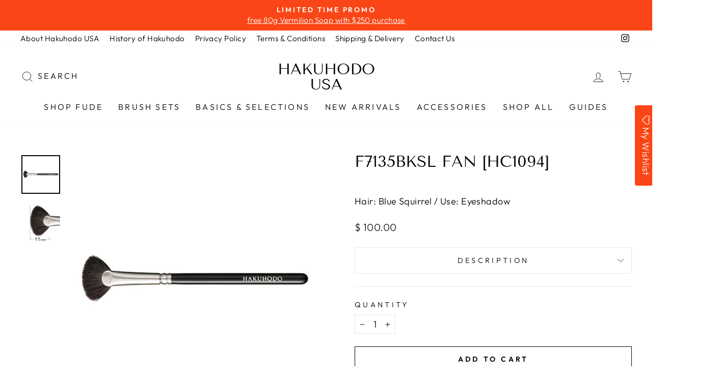

--- FILE ---
content_type: text/html; charset=UTF-8
request_url: https://front.smartwishlist.webmarked.net/v6/fetchstoredata.php?callback=jQuery351019892380031625256_1768945609585&store_domain=hakuhodousa.com&store_id=11766492&customer_id=0&_=1768945609586
body_size: 900
content:
jQuery351019892380031625256_1768945609585({"add_tooltip_text":"Add to &lt;a href=&#039;\/apps\/wishlist&#039;&gt;Wishlist&lt;\/a&gt;","remove_tooltip_text":"Already added to &lt;a href=&#039;\/apps\/wishlist&#039;&gt;Wishlist&lt;\/a&gt;","wishlist_icon_color":"#f32217","wishlist_icon_hover_color":"#f32217","wishlist_icon_name":"heart-o","wishlist_icon_hover_name":"heart","extra_icon_class_name":"","extra_icon_hover_class_name":"","use_extra_icon":"0","display_item_count":"0","use_custom_location":"0","custom_location":null,"tooltip_offset_x":"0px","tooltip_offset_y":"0px","proxy_base":"\/apps\/wishlist","tooltip_position":"top","display_tooltip":"1","display_topbadge":"1","topbadge_color":"#ffffff","topbadge_background_color":"#000000","topbadge_padding":"2px 6px","enable_accounts":"1","force_login":"0","extra_css_product":"div#bookmarkit {\r\n    position: initial !important;\r\n}\r\n.smartwishlist {\r\n    position: absolute !important;\r\n    right: 10px;\r\n    top: 5px;\r\n    z-index: 9 !important;\r\n}\r\n\r\n.smartwishlist:before {\r\n    display: none !important;\r\n}.unbookmarked {\n    color: #f32217 !important;\n}\n\n.unbookmarked:hover {\n    color:  #f32217;\n}\n\n.bookmarked {\n    color:  #f32217;\n}\n\n.bookmarked:hover {\n    color:  #f32217;\n}\n\n\n.tooltip-store-theme {\n\tborder-radius: 5px !important; \n\tborder: 1px solid #a79c9d !important;\n\tbackground: #ffffff !important;\n\tcolor: #0d1730 !important;\n}\n\n.tooltipster-content a {\n    color: #0d1730;\n    text-decoration: underline;\n}\n\n.tooltipster-content a:hover {\n    color: #0d1730;\n    text-decoration: underline;\n}\n\n.tooltipster-content a:visited {\n    color: #0d1730;\n    text-decoration: underline;\n}\n\n.tooltip-store-theme .tooltipster-content {\n    font-family: inherit !important;\n    font-size: 12px !important;\n}.smartwishlist{cursor:pointer;}","display_tooltip_productpage":"1","use_autosetup":"1","display_fixed_link":"1","swfl_html":"&lt;i class=&quot;fa fa-heart-o&quot;&gt;&lt;\/i&gt; My Wishlist","swfl_text":"&lt;i class=&quot;fa fa-heart-o&quot;&gt;&lt;\/i&gt; My Wishlist","swfl_orientation_desktop":"vertical","swfl_position_desktop":"right","swfl_margin_desktop":"bottom","swfl_margin_value_desktop":"40%","swfl_background_color":"#fa4616","swfl_text_color":"#ffffff","swpbutton_type":"2","swpbutton_add_text":"Add to Wishlist","swpbutton_remove_text":"Remove from Wishlist","swpbutton_font_family":"inherit","swpbutton_label_fontsize":"14px","swpbutton_icon_fontsize":"14px","swpbutton3_color":"#ffffff","swpbutton3_background_color":"#37478e","swpbutton3_radius":"4px","swpbutton3_width_desktop":"200px","swpbutton3_width_mobile":"100%","swpbutton3_height":"40px","optimize_swpbutton_mobile":"1","mobile_max_width":"500px","disable_notification":"0","wishlist_items":[]});

--- FILE ---
content_type: text/css
request_url: https://hakuhodousa.com/cdn/shop/t/27/assets/custom.css?v=5807043148386513411680029754
body_size: -682
content:
li.label_basics{background:#fa4616}li.label_selections{background:#280071}@media only screen and (max-width: 768px){.product_label{display:flex;justify-content:center}}.product_label li{margin:0 5px 2px 0;padding:2px 4px;color:#fff;font-weight:700}.product_label{text-transform:uppercase;letter-spacing:.2em;font-size:.75em;list-style:none;display:flex;flex-wrap:wrap;margin:10px 0 0}
/*# sourceMappingURL=/cdn/shop/t/27/assets/custom.css.map?v=5807043148386513411680029754 */


--- FILE ---
content_type: text/javascript; charset=utf-8
request_url: https://hakuhodousa.com/products/f7135bksl-ougi-short.js
body_size: 277
content:
{"id":157325295630,"title":"F7135BkSL Fan [HC1094]","handle":"f7135bksl-ougi-short","description":"\u003cstrong\u003e \u003c\/strong\u003eThis fan brush is recommended for eyes. Using the entire surface of a side applies an eye base color with little brush work.","published_at":"2018-01-27T04:59:32-08:00","created_at":"2018-01-27T04:59:32-08:00","vendor":"Blue Squirrel","type":"Eye Shadow \u0026 Liner","tags":["Blue Squirrel","Eyeshadow (Detail)","Eyeshadow (Lid)","Ougi Series"],"price":10000,"price_min":10000,"price_max":10000,"available":true,"price_varies":false,"compare_at_price":null,"compare_at_price_min":0,"compare_at_price_max":0,"compare_at_price_varies":false,"variants":[{"id":1168176807950,"title":"Default Title","option1":"Default Title","option2":null,"option3":null,"sku":"HC1094","requires_shipping":true,"taxable":true,"featured_image":null,"available":true,"name":"F7135BkSL Fan [HC1094]","public_title":null,"options":["Default Title"],"price":10000,"weight":0,"compare_at_price":null,"inventory_quantity":15,"inventory_management":"shopify","inventory_policy":"deny","barcode":"","requires_selling_plan":false,"selling_plan_allocations":[]}],"images":["\/\/cdn.shopify.com\/s\/files\/1\/1176\/6492\/products\/00da40178368089749eccbc0664347f5.jpg?v=1517057972","\/\/cdn.shopify.com\/s\/files\/1\/1176\/6492\/products\/H5004C.jpg?v=1517274610"],"featured_image":"\/\/cdn.shopify.com\/s\/files\/1\/1176\/6492\/products\/00da40178368089749eccbc0664347f5.jpg?v=1517057972","options":[{"name":"Title","position":1,"values":["Default Title"]}],"url":"\/products\/f7135bksl-ougi-short","media":[{"alt":"F7135BkSL Ougi Short","id":942393491507,"position":1,"preview_image":{"aspect_ratio":1.0,"height":600,"width":600,"src":"https:\/\/cdn.shopify.com\/s\/files\/1\/1176\/6492\/products\/00da40178368089749eccbc0664347f5.jpg?v=1517057972"},"aspect_ratio":1.0,"height":600,"media_type":"image","src":"https:\/\/cdn.shopify.com\/s\/files\/1\/1176\/6492\/products\/00da40178368089749eccbc0664347f5.jpg?v=1517057972","width":600},{"alt":null,"id":943199911987,"position":2,"preview_image":{"aspect_ratio":1.0,"height":600,"width":600,"src":"https:\/\/cdn.shopify.com\/s\/files\/1\/1176\/6492\/products\/H5004C.jpg?v=1517274610"},"aspect_ratio":1.0,"height":600,"media_type":"image","src":"https:\/\/cdn.shopify.com\/s\/files\/1\/1176\/6492\/products\/H5004C.jpg?v=1517274610","width":600}],"requires_selling_plan":false,"selling_plan_groups":[]}